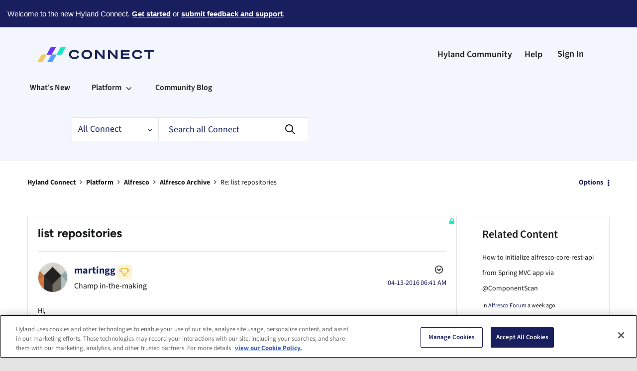

--- FILE ---
content_type: text/plain
request_url: https://c.6sc.co/?m=1
body_size: 1
content:
6suuid=94aa37179f1a3600d2bb6f6908000000b5440000

--- FILE ---
content_type: text/plain
request_url: https://c.6sc.co/?m=1
body_size: 1
content:
6suuid=94aa37179f1a3600d2bb6f6908000000b5440000

--- FILE ---
content_type: text/plain
request_url: https://c.6sc.co/
body_size: 1
content:
6suuid=94aa37179f1a3600d2bb6f6908000000b5440000

--- FILE ---
content_type: image/svg+xml
request_url: https://connect.hyland.com/html/assets/hyland-connect-logo-white4.svg
body_size: 652
content:
<?xml version="1.0" encoding="UTF-8"?><svg id="Layer_5" xmlns="http://www.w3.org/2000/svg" viewBox="0 0 2413.04 542.23"><path d="M813.2,181.71c44.59,0,76.47,20.1,89.17,52.9l-34.19,16.4c-8.32-21.94-27.03-35.81-54.98-35.81-33.5,0-59.14,20.56-59.14,51.98s25.64,51.98,59.14,51.98c27.95,0,46.67-13.86,54.98-35.81l34.19,16.4c-12.7,32.81-44.59,52.9-89.17,52.9-56.83,0-98.42-36.04-98.42-85.48s41.59-85.48,98.42-85.48Z" style="fill:#fff;"/><path d="M1140.57,267.19c0,49.44-41.36,85.48-98.42,85.48s-98.65-36.04-98.65-85.48,41.35-85.48,98.65-85.48,98.42,36.04,98.42,85.48ZM982.78,267.19c0,31.42,24.72,51.98,59.37,51.98s59.14-20.56,59.14-51.98-24.72-51.98-59.14-51.98-59.37,20.56-59.37,51.98Z" style="fill:#fff;"/><path d="M1368.13,350.13h-33.96l-103.5-116.67v116.67h-37.43v-165.88h39.04l98.41,111.12v-111.12h37.43v165.88Z" style="fill:#fff;"/><path d="M1604.01,350.13h-33.96l-103.5-116.67v116.67h-37.43v-165.88h39.04l98.41,111.12v-111.12h37.43v165.88Z" style="fill:#fff;"/><path d="M1825.8,184.25v33.04h-122.91v31.88h109.74v32.58h-109.74v35.35h122.91v33.04h-160.79v-165.88h160.79Z" style="fill:#fff;"/><path d="M1967.65,181.71c44.59,0,76.47,20.1,89.17,52.9l-34.19,16.4c-8.32-21.94-27.03-35.81-54.98-35.81-33.5,0-59.14,20.56-59.14,51.98s25.64,51.98,59.14,51.98c27.95,0,46.67-13.86,54.98-35.81l34.19,16.4c-12.7,32.81-44.59,52.9-89.17,52.9-56.83,0-98.42-36.04-98.42-85.48s41.59-85.48,98.42-85.48Z" style="fill:#fff;"/><path d="M2204.46,217.29v132.84h-38.58v-132.84h-72.08v-33.04h182.51v33.04h-71.85Z" style="fill:#fff;"/><polygon points="385.23 131.89 307.04 268.61 397.6 268.61 475.79 131.89 385.23 131.89" style="fill:#6258a5;"/><polygon points="216.48 268.63 138.29 405.35 228.85 405.35 307.04 268.63 216.48 268.63" style="fill:#f0ca61;"/><polygon points="397.68 268.71 319.49 405.42 410.05 405.42 488.24 268.71 397.68 268.71" style="fill:#6798d0;"/><polygon points="566.44 131.98 488.24 268.71 578.81 268.71 657.01 131.98 566.44 131.98" style="fill:#62c3ae;"/><polygon points="384.91 131.84 306.72 268.56 397.28 268.56 475.47 131.84 384.91 131.84" style="fill:#6e33ff;"/><polygon points="216.16 268.58 137.97 405.3 228.53 405.3 306.72 268.58 216.16 268.58" style="fill:#f1cb61;"/><polygon points="397.37 268.66 319.18 405.38 409.74 405.38 487.93 268.66 397.37 268.66" style="fill:#52a1ff;"/><polygon points="566.12 131.93 487.93 268.66 578.5 268.66 656.69 131.93 566.12 131.93" style="fill:#13eac1;"/></svg>